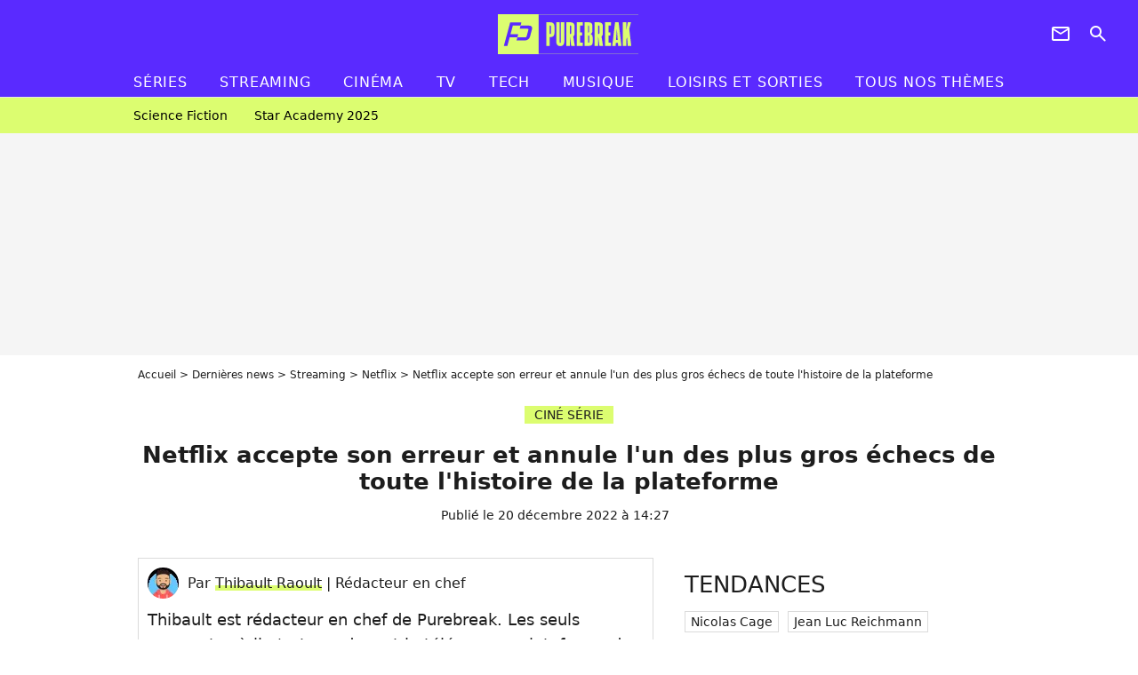

--- FILE ---
content_type: text/html; charset=UTF-8
request_url: https://www.purebreak.com/news/netflix-accepte-son-erreur-et-annule-l-un-des-plus-gros-echecs-de-toute-l-histoire-de-la-plateforme/240099
body_size: 13396
content:
<!DOCTYPE html>
<html>
    <head>
        <meta charset="UTF-8">
        <meta name="robots" content="index,follow,max-snippet:-1,max-image-preview:large,max-video-preview:6" />
                <meta name="viewport" content="width=device-width, initial-scale=1.0, maximum-scale=1.0, minimum-scale=1.0, user-scalable=no">
        <title>Netflix accepte son erreur et annule l&#039;un des plus gros échecs de toute l&#039;histoire de la plateforme - PureBreak</title>

            
                                                                                                                    
        
            <meta property="og:url" content="https://www.purebreak.com/news/netflix-accepte-son-erreur-et-annule-l-un-des-plus-gros-echecs-de-toute-l-histoire-de-la-plateforme/240099">
    
    
    
    
                    <meta property="article:published_time" content="2022-12-20T14:27:00+01:00">
    
                    <meta property="article:modified_time" content="2022-12-20T14:27:00+01:00">
    
            <meta property="article:section" content="Séries" />
    
                        <meta property="article:tag" content="Séries" />
                    <meta property="article:tag" content="Netflix" />
            
        <meta name="keywords" content="" />
        <meta name="Googlebot" content="noarchive" />
        <meta name="author" content="PureBreak" />
        <meta name="country" content="France" />
        <meta name="geo.country" content="FR" />
        <meta name="description" content="A l&amp;#039;image des Bleus, Netflix sait nous faire rêver mais ne gagne pas toujours. Alors que la plateforme a encore enchainé les masterclass en 2022 avec de nombreux films, séries et docu qui ont cartonné, cette fois, elle est forcée de l&amp;#039;admettre, elle a eu tout faux avec cette comédie. Un mois après s" />
                        <meta name="twitter:site" content="@pure_break" />
                    <meta property="og:type" content="article" />
        <meta name="twitter:card" content="summary_large_image" />
                <meta property="og:title" content="Netflix accepte son erreur et annule l&#039;un des plus gros échecs de toute l&#039;histoire de la plateforme" />
        <meta name="twitter:title" content="Netflix accepte son erreur et annule l&#039;un des plus gros échecs de toute l&#039;histoire de la plateforme" />
                        <meta property="og:description" content="A l&amp;#039;image des Bleus, Netflix sait nous faire rêver mais ne gagne pas toujours. Alors que la plateforme a encore enchainé les masterclass en 2022 avec de nombreux films, séries et docu qui ont cartonné, cette fois, elle est forcée de l&amp;#039;admettre, elle a eu tout faux avec cette comédie. Un mois après s" />
        <meta name="twitter:description" content="A l&amp;#039;image des Bleus, Netflix sait nous faire rêver mais ne gagne pas toujours. Alors que la plateforme a encore enchainé les masterclass en 2022 avec de nombreux films, séries et docu qui ont cartonné, cette fois, elle est forcée de l&amp;#039;admettre, elle a eu tout faux avec cette comédie. Un mois après s" />
                            <meta property="og:image" content="https://static1.purebreak.com/articles/9/24/00/99/@/803904-netflix-annule-sa-serie-blockbuster-pas-1200x630-4.jpg" />
    <meta name="twitter:image" content="https://static1.purebreak.com/articles/9/24/00/99/@/803904-netflix-annule-sa-serie-blockbuster-pas-1200x630-4.jpg" />
                                                
        <link rel="shortcut icon" type="image/x-icon" href="https://static1.purebreak.com/build/pb_fr/favicon.c04764e9.png">
        <link rel="icon" type="image/ico" href="https://static1.purebreak.com/build/pb_fr/favicon.c04764e9.png">

                        
                        <link rel="preload" href="https://static1.purebreak.com/build/pb_fr/logo_brand_main.2c6b2841.svg" as="image" />
        
    
            
            
                    <link rel="preload" href="https://static1.purebreak.com/build/pb_fr/article-3d6dfe044ec0fded6e73.css" as="style" />
        <link rel="stylesheet" href="https://static1.purebreak.com/build/pb_fr/article-3d6dfe044ec0fded6e73.css">
    
        
                                                        
        
                
        
<script type="text/javascript">
(function(global) {
    var fontCss           = localStorage.getItem('pp_font_code');
    var distantFontHash   = localStorage.getItem('pp_font_url');
    var currentFontHash   = "https\u003A\/\/static1.purebreak.com\/build\/pb_fr\/fonts_standalone\u002Db7e786ecb5a8e91f3350.css";

    if (fontCss && distantFontHash && (distantFontHash === currentFontHash)) {
        var style           = document.createElement('style');
            style.type      = 'text/css';
            style.innerHTML = fontCss;

        document.head.appendChild(style);
    }
}(window));
</script>
    </head>

        
    <body class="article-universe articlepage-route ">
                <div class="sub-body">
            

<header id="header-main" class="header-main js-header-main">
    <div class="header-top">
        <div class="header-top-left">
            <i id="header-main-menu-icon" class="header-main-menu-icon ui-icons">menu</i>
            <i id="header-main-close-icon" class="header-main-close-icon ui-icons">close2</i>
        </div>

                                <span class="js-b16 1F header-main-logo" aria-label="Accueil">
                <img
                    class="header-logo"
                    src="https://static1.purebreak.com/build/pb_fr/logo_brand_main.2c6b2841.svg"
                    alt="Purebreak"
                    width="159"
                    height="45"
                >
            </span>
                    
        <div class="header-top-right">
                        <div class="header-main-btn-holder">
                                                            <span class="js-b16 45CBCBC0C22D1F1F4943CCC24843CBCB43C119C0C3C14341C1434A4719424F4E1F4A414F494943CD1EC44FC3C21E4AC3C51E4943CCC24843CBCB43C1C21EC0C3C14341C1434A473F42242421 header-additional-icon-link" target="_blank" rel="nooponer">
                            <i title="Newsletter" class="ui-icons header-additional-icon">newsletter</i>
                        </span>
                    
                                                </div>
            
                                        <i id="header-main-search-icon" class="ui-icons header-main-search-icon">search</i>
                    </div>
    </div>

                        <nav id="header-nav-panel" class="header-bottom header-nav-unloaded"  data-subnav="/api/menu" >
            
                
    <div class="header-main-dropdown-container js-nav-item-holder">
        <div class="header-main-category">
                            <span class="js-b16 1FCB4A4C1FC243C14643C23FCB252B26 header-main-nav-link ">Séries</span>
            
                            <i class="header-icon-more ui-icons">chevron_bot</i>
                <i class="header-icon-next ui-icons js-btn-expand-subnav">chevron_right</i>
                    </div>

                    <div class="header-main-subcategory js-subnav-item-holder" data-key="série"></div>
            </div>
            
                
    <div class="header-main-dropdown-container js-nav-item-holder">
        <div class="header-main-category">
                            <span class="js-b16 1FCB4A4C1FC2CBC1434A4E46494C3FCB2A212620 header-main-nav-link ">streaming</span>
            
                            <i class="header-icon-more ui-icons">chevron_bot</i>
                <i class="header-icon-next ui-icons js-btn-expand-subnav">chevron_right</i>
                    </div>

                    <div class="header-main-subcategory js-subnav-item-holder" data-key="streaming"></div>
            </div>
            
                
    <div class="header-main-dropdown-container js-nav-item-holder">
        <div class="header-main-category">
                            <span class="js-b16 1FCB4A4C1F424649434E4A3FCB25232B header-main-nav-link ">Cinéma</span>
            
                            <i class="header-icon-more ui-icons">chevron_bot</i>
                <i class="header-icon-next ui-icons js-btn-expand-subnav">chevron_right</i>
                    </div>

                    <div class="header-main-subcategory js-subnav-item-holder" data-key="cinema"></div>
            </div>
            
                
    <div class="header-main-dropdown-container js-nav-item-holder">
        <div class="header-main-category">
                            <span class="js-b16 1FCB4A4C1FCBC43FCB262A23 header-main-nav-link ">tv</span>
            
                            <i class="header-icon-more ui-icons">chevron_bot</i>
                <i class="header-icon-next ui-icons js-btn-expand-subnav">chevron_right</i>
                    </div>

                    <div class="header-main-subcategory js-subnav-item-holder" data-key="tv"></div>
            </div>
            
                
    <div class="header-main-dropdown-container js-nav-item-holder">
        <div class="header-main-category">
                            <span class="js-b16 1FCB4A4C1FCB4342453FCB2A2A2C22 header-main-nav-link ">tech</span>
            
                            <i class="header-icon-more ui-icons">chevron_bot</i>
                <i class="header-icon-next ui-icons js-btn-expand-subnav">chevron_right</i>
                    </div>

                    <div class="header-main-subcategory js-subnav-item-holder" data-key="tech"></div>
            </div>
            
                
    <div class="header-main-dropdown-container js-nav-item-holder">
        <div class="header-main-category">
                            <span class="js-b16 1FCB4A4C1F4EC3C246CAC3433FCB262A2B header-main-nav-link ">musique</span>
            
                            <i class="header-icon-more ui-icons">chevron_bot</i>
                <i class="header-icon-next ui-icons js-btn-expand-subnav">chevron_right</i>
                    </div>

                    <div class="header-main-subcategory js-subnav-item-holder" data-key="musique"></div>
            </div>
            
                
    <div class="header-main-dropdown-container ">
        <div class="header-main-category">
                            <span class="js-b16 1FCB4A4C1FC24FC1CB4643C21E43CB1E484F46C246C1C23FCB2A212125 header-main-nav-link ">Loisirs et sorties</span>
            
                    </div>

            </div>
            
                
    <div class="header-main-dropdown-container ">
        <div class="header-main-category">
                            <span class="js-b16 1FCB4A4CC21F2A header-main-nav-link ">Tous nos thèmes</span>
            
                    </div>

            </div>
</nav>
            
        <div id="header-main-search-container" class="header-main-search-container">
        <div id="header-main-search-canceled" class="header-main-search-canceled">Annuler</div>

        
<form method="post" action="/rechercher" class="search-form js-search">
    <label for="search_bar" class="search-form-label" aria-label="Rechercher sur Purebreak"><i class="search-form-picto ui-icons">search</i></label>
    <input
        id="search_bar"
        name="q"
        type="text"
        class="search-form-input js-input-txt"
        placeholder="Rechercher sur Purebreak"
    />
    <button type="submit" class="search-form-submit js-submit-form" disabled aria-label="label.header.search.submit">
        OK
    </button>
</form><div class="header-main-asset-container">
                <span>Ex:</span>

                                    <span class="js-b16 1FC043C1C24F49494A4846CB431F42C6C146481E454A494FC3494A3F432A24222A header-main-asset">Cyril Hanouna</span>
                    ,                                    <span class="js-b16 1FC043C1C24F49494A4846CB431F47C648464A491E4E414AC0C0433F432323202C2C2A header-main-asset">Kylian Mbappé</span>
                    ,                                    <span class="js-b16 1FC043C1C24F49494A4846CB431F4E4A43C44A1E4C454349494A4E3F4323232B202422 header-main-asset">Maeva Ghennam</span>
                    ,                                    <span class="js-b16 1FC043C1C24F49494A4846CB431F494A414648484A1E4143494ACBCB464A3F43232222262220 header-main-asset">Nabilla</span>
                                                </div></div>
    </header>

                
            
    
        
    <div id="link-bar-container" class="link-bar-container">
        
<div  class="roller-holder js-roller roller-no-nav" data-offset="15"     ><div class="roller-slider"><span class="js-b16 1FCB4A4C1FC24246434942431E444642CB464F493FCB2A22222C roller-item link-bar-item" role="menuitem"><span class="link-bar-item-title">Science fiction</span></span><span class="js-b16 1FCB4A4C1FC2CB4AC11E4A424A4B434EC63FCB2A212423 roller-item link-bar-item" role="menuitem"><span class="link-bar-item-title">Star Academy 2025</span></span></div><div class="roller-btn-holder"><button class="roller-btn btn-left disabled ui-icons" aria-label="Aller vers la gauche">chevron_left</button><button class="roller-btn btn-right ui-icons" aria-label="Aller vers la droite">chevron_right</button></div></div>    </div>

                            



    


<div class="ad-placement ad-placement-header ad-placeholder">
                    <div class="ad-logo"></div>
    
    <div class="ad-container">
        
                    <div class="ad-item "
                id="jad-header-01"
                data-position="header"
                data-device="all"
                data-keywords="%7B%22special-targeting%22%3A%22header%22%7D">
            </div>
            </div>
</div>

                                
            
            <main class="main-content" id="main-content">
                <div class="header-univers">
                                            <div class="breadcrumb">
    <a class="item" href="/">Accueil</a><a class="item" href="/news/1">Dernières news</a><a class="item" href="/tag/streaming_t1290">Streaming</a><a class="item" href="/tag/netflix_t901">Netflix</a><h1 class="item" role="heading" aria-level="1">Netflix accepte son erreur et annule l'un des plus gros échecs de toute l'histoire de la plateforme</h1></div>                    
                        

<div class="article-title-container mg-container">
            <div class="article-title-label">
            
                                    
                    
        
            
        
        
            <span class="label label-type-univers">
                    CINÉ SÉRIE
                </span>
    
            
            
                    </div>
    
                            
                
                    
    
    
    
    <div class="title-section-container"
            >
                <div class="title-section-text">
        Netflix accepte son erreur et annule l&#039;un des plus gros échecs de toute l&#039;histoire de la plateforme</div></div>


    
    <div class="article-title-published-container">
        <span class="article-title-published">
                            Publié le  20 décembre 2022 à 14:27
                    </span>
                    



<div class="share-container js-share"
            data-title="Netflix accepte son erreur et annule l&#039;un des plus gros échecs de toute l&#039;histoire de la plateforme"
    
    
    
                
                                            
                            
         data-jan="{&quot;eventAction&quot;:[&quot;click&quot;],&quot;eventName&quot;:&quot;social_share&quot;,&quot;position_name&quot;:&quot;social_share_button&quot;}"
    
>
    <div class="icon-container article-title-share ">
        <i class="ui-icons icon-share icon-share">share</i>
    </div>

            <span class="txt-container">Partager</span>
    </div>
            </div>
</div>


                </div>

                                                <div class="gd-2-cols">
                                        <div class="left-col">
                            <section class="article-container">
                                        
            
        <div class="author-article-bio-container mg-content">
            <div class="author-article-bio-link-container">
                <img src="https://static1.purebreak.com/authors/9/19/@/19-63d113ac96bc9-35x35-1.jpg"
                    class="author-article-picture"
                    width="35"
                    height="35"
                />

                <span class="author-article-bio-link-span">
                    Par

                    <span class="author-article-bio-name">
                                            <a class="author-article-bio-link" href="/auteur/thibault-raoult_a19">Thibault Raoult</a>
                                        </span>

                    |

                    <span class="author-article-bio-status">
                                            Rédacteur en chef
                                        </span>
                </span>
            </div>

                        <div class="author-article-bio-description">
                Thibault est rédacteur en chef de Purebreak. Les seuls moments où il n'est pas devant la télé ou une plateforme de streaming en train de dévorer un film ou une série, c'est qu'il est à Disneyland Paris ou dans n'importe quel parc d'attractions. Toute l'année, il n'attend qu'une chose : analyser le chassé-croisé des juilletistes et des aoûtiens.
            </div>
            
                                                </div>
                        
                    
<div class="article-headline mg-content">
    A l'image des Bleus, Netflix sait nous faire rêver mais ne gagne pas toujours. Alors que la plateforme a encore enchainé les masterclass en 2022 avec de nombreux films, séries et docu qui ont cartonné, cette fois, elle est forcée de l'admettre, elle a eu tout faux avec cette comédie. Un mois après son lancement, son sort vient d'ailleurs d'être tranché : Blockbuster n'aura pas de saison 2. Et c'est complètement logique.
</div>
        
        <div class="mg-container js-editorial-content" id="article-content">
            

                
        
        
        
        
    <div class="main-media-container mg-content">
                    
            
            
    
        


        
<div class="player-container js-media-player player-main"  id="player-main">
                                                        
                    <div class="player-item"
                    data-video-id="x8gh9fi"
        
        
                    data-media-id="803904"
        
        
                    data-position="playertop"
        
                    data-smart-mute="1"
        
        data-player-id="x1j47m"
    >
        <div class="player-anchor" >
                            <img class="player-thumbnail" src="https://static1.purebreak.com/articles/9/24/00/99/@/803904-netflix-annule-sa-serie-blockbuster-pas-580x326-4.jpg" width="580" height="326" >
                    </div>
    </div>
                        
                </div>

                            <span class="media-copyright">Netflix annule sa série Blockbuster, pas de saison 2 pour la comédie © Netflix / Pexels David Balev</span>
                                </div>








            
                            

    

    
    

<div class="ad-placement ad-placement-atf mg-content ad-only-mobile ad-placeholder ad-entitled">
                    <div class="ad-logo"></div>
    
    <div class="ad-container">
                                <div class="ad-title">La suite après la publicité</div>
        
                    <div class="ad-item "
                id="jad-atf_mobile-01"
                data-position="rectangle_atf"
                data-device="mobile"
                data-keywords="%5B%5D">
            </div>
            </div>
</div>

                                            
                                            
                        
        
                        <div class="block-text">
            <p>Fin du faux suspense. Netflix a enfin officialisé ce que nous savions tous qu'il allait se passer : la série <strong><em>Blockbuster</em></strong> a été annulée et n'aura pas de saison 2. Ce qui semble étrange compte tenu de l'énorme échec qu'elle a eu lors de sa sortie, c'est qu'il ait fallu si longtemps pour s'en débarrasser, plus d'un mois après sa sortie.</p><p>Cette décision est une double peine pour <em>Blockbuster</em>. Blockbuster Video, la véritable chaine de location de DVD qui a inspiré et donné son nom à la série avait déjà vu Netflix la flinguer et causer sa disparition. Ce délire de la plateforme de tenter de jouer sur la nostalgie pour faire de cette comédie son <em>The Office</em> est un véritable raté.</p><p>Créée par Vanessa Ramos, scénariste de plusieurs épisodes de <em>Brooklyn Nine-Nine</em> et <em>Superstore</em>, (dont on retrouve pas mal l'esprit), la série racontait une version romancée du dernier magasin Blockbuster resté ouvert après l'arrivé dévastatrice de Netflix. Le casting tient quasiment sur les doigts des deux mains : Randall Park, Melissa Fumero, Olga Merediz, Tyler Alvarez, Madeleine Arthur, J. B. Smoove...</p><p>>> <a href="/news/cette-nouvelle-serie-explose-tout-sur-netflix-meme-mercredi-pourrait-se-faire-battre-d-ici-peu/240075">Cette nouvelle série explose tout sur Netflix, même Mercredi pourrait se faire battre d'ici peu</a> <<</p><div class="title-h2">Rien à sauver ou presque</div><p>Malheureusement, les critiques ont été violentes et le public n'a pas accroché non plus. De notre côté, on a voulu donner sa chance à la série. Mais l'échec est assez simple à comprendre. Il est vrai que beaucoup de sitcoms mettent du temps à se trouver et c'est aujourd'hui un luxe que très peu peuvent s'offrir et qui a été fatal à <em>Blockbuster</em>. Mais il faut dire que, là, rien ne donnait vraiment envie de voir une suite. Perso à peine mignons mais sans saveur, histoire qui tourne en rond et sans réel rebondissement, peu de vannes ou alors à peine au niveau des sitcoms des années 2000... On a beau aimer Randall Park (Timmy) et Melissa Fumero (Eliza), rien n'allait. Et ce n'est pas le semblant de cliffhanger qui y changera quelque chose.</p><p>>> <a href="/news/netflix-annule-sa-meilleure-serie-apres-deux-saisons-les-fans-prets-a-tout-pour-la-sauver-le-createur-aussi/239850">Netflix annule sa meilleure série après deux saisons : les fans prêts à tout pour la sauver, le créateur aussi !</a> <<</p><p>Si la série n'a pas fait parler en France, ce n'est pas franchement mieux ailleurs. Aux US, <em>Blockbuster</em> n'est jamais entrée dans le si convoité top 10 lors de son arrivée sur la plateforme. Seuls l'Australie et le Canada lui ont fait cet honneur. Certes, Netflix se base sur le nombre d'heures de visionnage pour évaluer le succès de ses contenus et <em>Blockbuster</em> pourra bien miser sur le fait que ses épisodes sont courts comparés <a href="/news/stranger-things-saison-4-partie-2-pourquoi-les-episodes-sont-si-longs-les-createurs-se-justifient/232116">aux interminables <em>Stranger Things</em></a> & co. mais ça ne change rien. Tout le monde doit bien l'admettre, cette idée de rigoler sur le cadavre encore tiède d'une entreprise tuée par Netflix elle-même n'avait rien de drôle.</p><p><em>Cet article a été écrit en collaboration avec nos collègues d'<span class="js-b16 [base64]">Espinof</span></em>.</p>
        </div>
        
                    
        </div>
    </section>

        
        <section class="mg-container js-embed" data-type="outbrain">
                <!-- OUTBRAIN -->
<div class="OUTBRAIN"
     data-src="https://www.purebreak.com/news/netflix-accepte-son-erreur-et-annule-l-un-des-plus-gros-echecs-de-toute-l-histoire-de-la-plateforme/240099"
     data-widget-id="AR_2"
     data-ob-template="purebreak"
></div>
<!-- OUTBRAIN -->

    </section>

    
            <section class="mg-container" >
                            
                
                    
    
    
    
    <div class="title-section-container"
            >
                <div class="title-section-text">
        Mots clés</div></div>



            
                                        <a class="tag-card" href="/tag/series_t849">
            Séries
        </a>
                                            <span class="js-b16 1FCB4A4C1F4943CB444846C53FCB26202A tag-card">
            Netflix
        </span>
            </section>
                        </div>
                    
                                        <div class="right-col">
                                                                                     
    <section class="rc-section mg-container">
                            
                
                    
    
    
    
    <div class="title-section-container"
            >
                <div class="title-section-text">
        Tendances</div></div>


    
    <div class="rc-content ">
                                                    <a class="tag-card" href="/personnalite/nicolas-cage_e459">
                    Nicolas Cage
                </a>
                                            <a class="tag-card" href="/personnalite/jean-luc-reichmann_e438350">
                    Jean Luc Reichmann
                </a>
                                            <a class="tag-card" href="/personnalite/lena-headey_e274255">
                    Lena Headey
                </a>
                                            <a class="tag-card" href="/personnalite/camille-combal_e124623">
                    Camille Combal
                </a>
                        </div>

                                                    
    
        
        
        
                            
        
                            
        
        
    
        <span class="js-b16 1FC043C1C24F49494A4846CB43 btn btn-type-tertiary btn-md">
                            <span>Voir tous les people</span>
            </span>

                    </section>



    
    

    
<div class="ad-placement ad-placement-atf mg-container ad-only-desk ad-placeholder ad-sticky">
                    <div class="ad-logo"></div>
    
    <div class="ad-container">
        
                    <div class="ad-item "
                id="jad-atf_desktop-01"
                data-position="rectangle_atf"
                data-device="desktop"
                data-keywords="%5B%5D">
            </div>
            </div>
</div>

     
    
    
    <section class="rc-section mg-container">
                            
                
                    
    
    
    
    <div class="title-section-container"
            >
                <div class="title-section-text">
        Top articles Netflix</div></div>


    
    <div class="rc-content gd gd-gap-15 gd-s-1 mg-content">
                                    

    


        












                



    


    


                        








<article class="news-card cinema news-card-1 news-card-row"     >
    <!-- news card picture -->
                        
            
                    
        
                    
                
                
                
    
    
    
        
                
        <figure class="thumbnail news-card-picture thumbnail-1-1 thumbnail-cover thumbnail-play"
                    >
                                    
                            
            
                            
        <img class="thumb-img-100 thumb-img"
            src="https://static1.purebreak.com/uploads/12/0c/a1/3e/8eb1de2201f2a44b-105x105-1.png"
            alt="41 millions de vues en 3 jours : le premier gros succès de Netflix en 2026 est le nouveau thriller du réalisateur d&#039;un des meilleurs films de Gerard Butler"
            width="105"
            height="105"
            loading="lazy"
                
            role="presentation"
        />

            
        
                    <i class="thumb-play ui-icons">player2</i>
        
                </figure>

        
            
    <div class="news-card-info">
                                                        <div class="news-card-label-container">
                                                                                    
                    
        
            
        
        
            <span class="label label-type-univers">
                    Cinéma
                </span>
    
                                            </div>
                            
                                                
                                                    <div
                    class="news-card-title"
                                    >

                                            <span class="js-b16 [base64] news-card-link" role="link" aria-label="41 millions de vues en 3 jours : le premier gros succ&egrave;s de Netflix en 2026 est le nouveau thriller du r&eacute;alisateur d&#039;un des meilleurs films de Gerard Butler">41 millions de vues en 3 jours : le premier gros succès de Netflix en 2026 est le nouveau thriller du réalisateur d&#039;un des meilleurs films de Gerard Butler</span>
                    
                </div>
                            
                                                
                                                        <div class="news-card-date">21 janvier 2026</div>
                                        </div>
</article>

                            

    


        












                



    


    


                        








<article class="news-card series news-card-1 news-card-row"     >
    <!-- news card picture -->
                        
            
                    
        
                    
                
                
                
    
    
    
        
                
        <figure class="thumbnail news-card-picture thumbnail-1-1 thumbnail-cover thumbnail-play"
                    >
                                    
                            
            
                            
        <img class="thumb-img-100 thumb-img"
            src="https://static1.purebreak.com/uploads/96/6c/0c/0d/9ed96325b331265f-105x105-1.png"
            alt="Joli coup pour Netflix : cette série culte de science-fiction de 214 épisodes qui a écrasé Star Trek débarque dans 3 semaines"
            width="105"
            height="105"
            loading="lazy"
                
            role="presentation"
        />

            
        
                    <i class="thumb-play ui-icons">player2</i>
        
                </figure>

        
            
    <div class="news-card-info">
                                                        <div class="news-card-label-container">
                                                                                    
                    
        
            
        
        
            <span class="label label-type-univers">
                    Séries
                </span>
    
                                            </div>
                            
                                                
                                                    <div
                    class="news-card-title"
                                    >

                                            <span class="js-b16 [base64] news-card-link" role="link" aria-label="Joli coup pour Netflix : cette s&eacute;rie culte de science-fiction de 214 &eacute;pisodes qui a &eacute;cras&eacute; Star Trek d&eacute;barque dans 3 semaines">Joli coup pour Netflix : cette série culte de science-fiction de 214 épisodes qui a écrasé Star Trek débarque dans 3 semaines</span>
                    
                </div>
                            
                                                
                                                        <div class="news-card-date">21 janvier 2026</div>
                                        </div>
</article>

                            

    


        












                



    


    


                        








<article class="news-card series news-card-1 news-card-row"     >
    <!-- news card picture -->
                        
            
                    
        
                    
                
                
                
    
    
    
        
                
        <figure class="thumbnail news-card-picture thumbnail-1-1 thumbnail-cover thumbnail-play"
                    >
                                    
                            
            
                            
        <img class="thumb-img-100 thumb-img"
            src="https://static1.purebreak.com/uploads/b4/37/a0/f3/4bb51885943f6bd4-105x105-1.jpg"
            alt="Les fans resteront sans réponse : Netflix annule la série censée succéder à La Casa de Papel"
            width="105"
            height="105"
            loading="lazy"
                
            role="presentation"
        />

            
        
                    <i class="thumb-play ui-icons">player2</i>
        
                </figure>

        
            
    <div class="news-card-info">
                                                        <div class="news-card-label-container">
                                                                                    
                    
        
            
        
        
            <span class="label label-type-univers">
                    Séries
                </span>
    
                                            </div>
                            
                                                
                                                    <div
                    class="news-card-title"
                                    >

                                            <a href="/news/les-fans-resteront-sans-reponse-netflix-annule-la-serie-censee-succeder-a-la-casa-de-papel/255563" class="news-card-link"      role="link" aria-label="Les fans resteront sans réponse : Netflix annule la série censée succéder à La Casa de Papel">Les fans resteront sans réponse : Netflix annule la série censée succéder à La Casa de Papel</a>
                    
                </div>
                            
                                                
                                                        <div class="news-card-date">5 janvier 2026</div>
                                        </div>
</article>

                            

    


        












                



    


    


                        








<article class="news-card series news-card-1 news-card-row"     >
    <!-- news card picture -->
                        
            
                    
        
                    
                
                
                
    
    
    
        
                
        <figure class="thumbnail news-card-picture thumbnail-1-1 thumbnail-cover thumbnail-play"
                    >
                                    
                            
            
                            
        <img class="thumb-img-100 thumb-img"
            src="https://static1.purebreak.com/uploads/c1/57/07/03/4cf4d4c32d32ac3c-105x105-1.png"
            alt="Ces deux personnages principaux de Stranger Things n&#039;ont pas échangé deux phrases en cinq saisons, et ça paraît presque impossible"
            width="105"
            height="105"
            loading="lazy"
                
            role="presentation"
        />

            
        
                    <i class="thumb-play ui-icons">player2</i>
        
                </figure>

        
            
    <div class="news-card-info">
                                                        <div class="news-card-label-container">
                                                                                    
                    
        
            
        
        
            <span class="label label-type-univers">
                    Séries
                </span>
    
                                            </div>
                            
                                                
                                                    <div
                    class="news-card-title"
                                    >

                                            <a href="/news/ces-deux-personnages-principaux-de-stranger-things-n-ont-pas-echange-deux-phrases-en-cinq-saisons-et-ca-parait-presque-impossible/255675" class="news-card-link"      role="link" aria-label="Ces deux personnages principaux de Stranger Things n&#039;ont pas échangé deux phrases en cinq saisons, et ça paraît presque impossible">Ces deux personnages principaux de Stranger Things n&#039;ont pas échangé deux phrases en cinq saisons, et ça paraît presque impossible</a>
                    
                </div>
                            
                                                
                                                        <div class="news-card-date">20 janvier 2026</div>
                                        </div>
</article>

                            

    


        












                



    


    


                        








<article class="news-card series news-card-1 news-card-row"     >
    <!-- news card picture -->
                        
            
                    
        
                    
                
                
                
    
    
    
        
                
        <figure class="thumbnail news-card-picture thumbnail-1-1 thumbnail-cover thumbnail-play"
                    >
                                    
                            
            
                            
        <img class="thumb-img-100 thumb-img"
            src="https://static1.purebreak.com/uploads/09/bb/b7/fc/83d4c083e22bd5bb-105x105-1.jpg"
            alt="Le monde de l&#039;anime est en train de changer à jamais : Netflix s&#039;associe à l&#039;un des plus importants studios d&#039;animation"
            width="105"
            height="105"
            loading="lazy"
                
            role="presentation"
        />

            
        
                    <i class="thumb-play ui-icons">player2</i>
        
                </figure>

        
            
    <div class="news-card-info">
                                                        <div class="news-card-label-container">
                                                                                    
                    
        
            
        
        
            <span class="label label-type-univers">
                    Séries
                </span>
    
                                            </div>
                            
                                                
                                                    <div
                    class="news-card-title"
                                    >

                                            <a href="/news/le-monde-de-l-anime-est-en-train-de-changer-a-jamais-netflix-s-associe-a-l-un-des-plus-importants-studios-d-animation/255704" class="news-card-link"      role="link" aria-label="Le monde de l&#039;anime est en train de changer à jamais : Netflix s&#039;associe à l&#039;un des plus importants studios d&#039;animation">Le monde de l&#039;anime est en train de changer à jamais : Netflix s&#039;associe à l&#039;un des plus importants studios d&#039;animation</a>
                    
                </div>
                            
                                                
                                                        <div class="news-card-date">23 janvier 2026</div>
                                        </div>
</article>

                            

    


        












                



    


    


                        








<article class="news-card series news-card-1 news-card-row"     >
    <!-- news card picture -->
                        
            
                    
        
                    
                
                
                
    
    
    
        
                
        <figure class="thumbnail news-card-picture thumbnail-1-1 thumbnail-cover thumbnail-play"
                    >
                                    
                            
            
                            
        <img class="thumb-img-100 thumb-img"
            src="https://static1.purebreak.com/uploads/16/3b/40/b1/87fcdda94a0247fc-105x105-1.png"
            alt="Les deux premières victimes de Netflix de 2026 sont connues : l&#039;une des deux séries devait être le nouveau Yellowstone"
            width="105"
            height="105"
            loading="lazy"
                
            role="presentation"
        />

            
        
                    <i class="thumb-play ui-icons">player2</i>
        
                </figure>

        
            
    <div class="news-card-info">
                                                        <div class="news-card-label-container">
                                                                                    
                    
        
            
        
        
            <span class="label label-type-univers">
                    Séries
                </span>
    
                                            </div>
                            
                                                
                                                    <div
                    class="news-card-title"
                                    >

                                            <a href="/news/les-deux-premieres-victimes-de-netflix-de-2026-sont-connues-l-une-des-deux-series-devait-etre-le-nouveau-yellowstone/255696" class="news-card-link"      role="link" aria-label="Les deux premières victimes de Netflix de 2026 sont connues : l&#039;une des deux séries devait être le nouveau Yellowstone">Les deux premières victimes de Netflix de 2026 sont connues : l&#039;une des deux séries devait être le nouveau Yellowstone</a>
                    
                </div>
                            
                                                
                                                        <div class="news-card-date">22 janvier 2026</div>
                                        </div>
</article>

                        </div>

                        </section>




    

    
<div class="ad-placement ad-placement-mtf mg-container ad-placeholder ad-sticky">
                    <div class="ad-logo"></div>
    
    <div class="ad-container">
        
                    <div class="ad-item "
                id="jad-mtf-01"
                data-position="rectangle_mtf"
                data-device="all"
                data-keywords="%5B%5D">
            </div>
            </div>
</div>

     
    
    
    <section class="rc-section mg-container">
                            
                
                    
    
    
    
    <div class="title-section-container"
            >
                <div class="title-section-text">
        Dernières actus Netflix</div></div>


    
    <div class="rc-content gd gd-gap-15 gd-s-1 mg-content">
                                    

    


        












                



    


    


                        








<article class="news-card series news-card-1 news-card-row"     >
    <!-- news card picture -->
                        
            
                    
        
                    
                
                
                
    
    
    
        
                
        <figure class="thumbnail news-card-picture thumbnail-1-1 thumbnail-cover thumbnail-play"
                    >
                                    
                            
            
                            
        <img class="thumb-img-100 thumb-img"
            src="https://static1.purebreak.com/uploads/1f/41/da/7b/58bc84abbdba8bdb-105x105-1.jpg"
            alt="Millie Bobby Brown change radicalement de look et livre un discours bouleversant : la star de Stranger Things se confie comme jamais"
            width="105"
            height="105"
            loading="lazy"
                
            role="presentation"
        />

            
        
                    <i class="thumb-play ui-icons">player2</i>
        
                </figure>

        
            
    <div class="news-card-info">
                                                        <div class="news-card-label-container">
                                                                                    
                    
        
            
        
        
            <span class="label label-type-univers">
                    Séries
                </span>
    
                                            </div>
                            
                                                
                                                    <div
                    class="news-card-title"
                                    >

                                            <a href="/news/millie-bobby-brown-change-radicalement-de-look-et-livre-un-discours-bouleversant-la-star-de-stranger-things-se-confie-comme-jamais/255712" class="news-card-link"      role="link" aria-label="Millie Bobby Brown change radicalement de look et livre un discours bouleversant : la star de Stranger Things se confie comme jamais">Millie Bobby Brown change radicalement de look et livre un discours bouleversant : la star de Stranger Things se confie comme jamais</a>
                    
                </div>
                            
                                                
                                                        <div class="news-card-date">25 janvier 2026</div>
                                        </div>
</article>

                            

    


        












                



    


    


                        








<article class="news-card series news-card-1 news-card-row"     >
    <!-- news card picture -->
                        
            
                    
        
                    
                
                
                
    
    
    
        
                
        <figure class="thumbnail news-card-picture thumbnail-1-1 thumbnail-cover thumbnail-play"
                    >
                                    
                            
            
                            
        <img class="thumb-img-100 thumb-img"
            src="https://static1.purebreak.com/uploads/e0/78/3b/04/8747bfe613588fdd-105x105-1.png"
            alt="Plus que 4 semaines avant le retour de l&#039;une des séries les plus regardées de l&#039;histoire de Netflix"
            width="105"
            height="105"
            loading="lazy"
                
            role="presentation"
        />

            
        
                    <i class="thumb-play ui-icons">player2</i>
        
                </figure>

        
            
    <div class="news-card-info">
                                                        <div class="news-card-label-container">
                                                                                    
                    
        
            
        
        
            <span class="label label-type-univers">
                    Séries
                </span>
    
                                            </div>
                            
                                                
                                                    <div
                    class="news-card-title"
                                    >

                                            <a href="/news/plus-que-4-semaines-avant-le-retour-de-l-une-des-series-les-plus-regardees-de-l-histoire-de-netflix/255707" class="news-card-link"      role="link" aria-label="Plus que 4 semaines avant le retour de l&#039;une des séries les plus regardées de l&#039;histoire de Netflix">Plus que 4 semaines avant le retour de l&#039;une des séries les plus regardées de l&#039;histoire de Netflix</a>
                    
                </div>
                            
                                                
                                                        <div class="news-card-date">23 janvier 2026</div>
                                        </div>
</article>

                            

    


        












                



    


    


                        








<article class="news-card series news-card-1 news-card-row"     >
    <!-- news card picture -->
                        
            
                    
        
                    
                
                
                
    
    
    
        
                
        <figure class="thumbnail news-card-picture thumbnail-1-1 thumbnail-cover thumbnail-play"
                    >
                                    
                            
            
                            
        <img class="thumb-img-100 thumb-img"
            src="https://static1.purebreak.com/uploads/09/bb/b7/fc/83d4c083e22bd5bb-105x105-1.jpg"
            alt="Le monde de l&#039;anime est en train de changer à jamais : Netflix s&#039;associe à l&#039;un des plus importants studios d&#039;animation"
            width="105"
            height="105"
            loading="lazy"
                
            role="presentation"
        />

            
        
                    <i class="thumb-play ui-icons">player2</i>
        
                </figure>

        
            
    <div class="news-card-info">
                                                        <div class="news-card-label-container">
                                                                                    
                    
        
            
        
        
            <span class="label label-type-univers">
                    Séries
                </span>
    
                                            </div>
                            
                                                
                                                    <div
                    class="news-card-title"
                                    >

                                            <span class="js-b16 [base64] news-card-link" role="link" aria-label="Le monde de l&#039;anime est en train de changer &agrave; jamais : Netflix s&#039;associe &agrave; l&#039;un des plus importants studios d&#039;animation">Le monde de l&#039;anime est en train de changer à jamais : Netflix s&#039;associe à l&#039;un des plus importants studios d&#039;animation</span>
                    
                </div>
                            
                                                
                                                        <div class="news-card-date">23 janvier 2026</div>
                                        </div>
</article>

                            

    


        












                



    


    


                        








<article class="news-card series news-card-1 news-card-row"     >
    <!-- news card picture -->
                        
            
                    
        
                    
                
                
                
    
    
    
        
                
        <figure class="thumbnail news-card-picture thumbnail-1-1 thumbnail-cover thumbnail-play"
                    >
                                    
                            
            
                            
        <img class="thumb-img-100 thumb-img"
            src="https://static1.purebreak.com/uploads/7f/97/eb/f8/4ffe353e4956a982-105x105-1.png"
            alt="Aujourd&#039;hui sur Netflix (et Prime Video) : cette série culte de 10 saisons qui a façonné toute une génération"
            width="105"
            height="105"
            loading="lazy"
                
            role="presentation"
        />

            
        
                    <i class="thumb-play ui-icons">player2</i>
        
                </figure>

        
            
    <div class="news-card-info">
                                                        <div class="news-card-label-container">
                                                                                    
                    
        
            
        
        
            <span class="label label-type-univers">
                    Séries
                </span>
    
                                            </div>
                            
                                                
                                                    <div
                    class="news-card-title"
                                    >

                                            <span class="js-b16 [base64] news-card-link" role="link" aria-label="Aujourd&#039;hui sur Netflix (et Prime Video) : cette s&eacute;rie culte de 10 saisons qui a fa&ccedil;onn&eacute; toute une g&eacute;n&eacute;ration">Aujourd&#039;hui sur Netflix (et Prime Video) : cette série culte de 10 saisons qui a façonné toute une génération</span>
                    
                </div>
                            
                                                
                                                        <div class="news-card-date">23 janvier 2026</div>
                                        </div>
</article>

                            

    


        












                



    


    


                        








<article class="news-card series news-card-1 news-card-row"     >
    <!-- news card picture -->
                        
            
                    
        
                    
                
                
                
    
    
    
        
                
        <figure class="thumbnail news-card-picture thumbnail-1-1 thumbnail-cover thumbnail-play"
                    >
                                    
                            
            
                            
        <img class="thumb-img-100 thumb-img"
            src="https://static1.purebreak.com/uploads/16/3b/40/b1/87fcdda94a0247fc-105x105-1.png"
            alt="Les deux premières victimes de Netflix de 2026 sont connues : l&#039;une des deux séries devait être le nouveau Yellowstone"
            width="105"
            height="105"
            loading="lazy"
                
            role="presentation"
        />

            
        
                    <i class="thumb-play ui-icons">player2</i>
        
                </figure>

        
            
    <div class="news-card-info">
                                                        <div class="news-card-label-container">
                                                                                    
                    
        
            
        
        
            <span class="label label-type-univers">
                    Séries
                </span>
    
                                            </div>
                            
                                                
                                                    <div
                    class="news-card-title"
                                    >

                                            <span class="js-b16 [base64] news-card-link" role="link" aria-label="Les deux premi&egrave;res victimes de Netflix de 2026 sont connues : l&#039;une des deux s&eacute;ries devait &ecirc;tre le nouveau Yellowstone">Les deux premières victimes de Netflix de 2026 sont connues : l&#039;une des deux séries devait être le nouveau Yellowstone</span>
                    
                </div>
                            
                                                
                                                        <div class="news-card-date">22 janvier 2026</div>
                                        </div>
</article>

                            

    


        












                



    


    


                        








<article class="news-card series news-card-1 news-card-row"     >
    <!-- news card picture -->
                        
            
                    
        
                    
                
                
                
    
    
    
        
                
        <figure class="thumbnail news-card-picture thumbnail-1-1 thumbnail-cover thumbnail-play"
                    >
                                    
                            
            
                            
        <img class="thumb-img-100 thumb-img"
            src="https://static1.purebreak.com/uploads/aa/34/7d/52/649ed7e2140b285a-105x105-1.png"
            alt="Bridgerton saison 4 : Phoebe Dynevor brise le silence sur son absence et révèle une vérité troublante"
            width="105"
            height="105"
            loading="lazy"
                
            role="presentation"
        />

            
        
                    <i class="thumb-play ui-icons">player2</i>
        
                </figure>

        
            
    <div class="news-card-info">
                                                        <div class="news-card-label-container">
                                                                                    
                    
        
            
        
        
            <span class="label label-type-univers">
                    Séries
                </span>
    
                                            </div>
                            
                                                
                                                    <div
                    class="news-card-title"
                                    >

                                            <span class="js-b16 [base64] news-card-link" role="link" aria-label="Bridgerton saison 4 : Phoebe Dynevor brise le silence sur son absence et r&eacute;v&egrave;le une v&eacute;rit&eacute; troublante">Bridgerton saison 4 : Phoebe Dynevor brise le silence sur son absence et révèle une vérité troublante</span>
                    
                </div>
                            
                                                
                                                        <div class="news-card-date">22 janvier 2026</div>
                                        </div>
</article>

                        </div>

                                                    
    
        
        
        
                            
        
                            
        
        
    
        <span class="js-b16 1FCB4A4C1F4943CB444846C53FCB26202A btn btn-type-tertiary btn-md">
                            <span>Netflix</span>
            </span>

                    </section>
     
    
    
    <section class="rc-section mg-container">
                            
                
                    
    
    
    
    <div class="title-section-container"
            >
                <div class="title-section-text">
        Dernières actualités</div></div>


    
    <div class="rc-content gd gd-gap-15 gd-s-1 mg-content">
                                    

    


        












                



    


    


                        








<article class="news-card tv news-card-1 news-card-row"     >
    <!-- news card picture -->
                        
            
                    
        
                    
                
                
                
    
    
    
        
                
        <figure class="thumbnail news-card-picture thumbnail-1-1 thumbnail-cover thumbnail-play"
                    >
                                    
                            
            
                            
        <img class="thumb-img-100 thumb-img"
            src="https://static1.purebreak.com/uploads/4f/82/ba/19/f87cf84bb5d7f4b7-105x105-1.png"
            alt="Star Academy 2025 : Sarah réagit à son élimination avant la finale, &quot;Je pourrais pleurer...&quot;"
            width="105"
            height="105"
            loading="lazy"
                
            role="presentation"
        />

            
        
                    <i class="thumb-play ui-icons">player2</i>
        
                </figure>

        
            
    <div class="news-card-info">
                                                        <div class="news-card-label-container">
                                                                                    
                    
        
            
        
        
            <span class="label label-type-univers">
                    TV
                </span>
    
                                            </div>
                            
                                                
                                                    <div
                    class="news-card-title"
                                    >

                                            <a href="/news/star-academy-2025-sarah-reagit-a-son-elimination-avant-la-finale-je-pourrais-pleurer/255721" class="news-card-link"      role="link" aria-label="Star Academy 2025 : Sarah réagit à son élimination avant la finale, &quot;Je pourrais pleurer...&quot;">Star Academy 2025 : Sarah réagit à son élimination avant la finale, &quot;Je pourrais pleurer...&quot;</a>
                    
                </div>
                            
                                                
                                                        <div class="news-card-date">10:53</div>
                                        </div>
</article>

                            

    


        












                



    


    


                        








<article class="news-card series news-card-1 news-card-row"     >
    <!-- news card picture -->
                        
            
                    
        
                    
                
                
                
    
    
    
        
                
        <figure class="thumbnail news-card-picture thumbnail-1-1 thumbnail-cover thumbnail-play"
                    >
                                    
                            
            
                            
        <img class="thumb-img-100 thumb-img"
            src="https://static1.purebreak.com/uploads/1f/41/da/7b/58bc84abbdba8bdb-105x105-1.jpg"
            alt="Millie Bobby Brown change radicalement de look et livre un discours bouleversant : la star de Stranger Things se confie comme jamais"
            width="105"
            height="105"
            loading="lazy"
                
            role="presentation"
        />

            
        
                    <i class="thumb-play ui-icons">player2</i>
        
                </figure>

        
            
    <div class="news-card-info">
                                                        <div class="news-card-label-container">
                                                                                    
                    
        
            
        
        
            <span class="label label-type-univers">
                    Séries
                </span>
    
                                            </div>
                            
                                                
                                                    <div
                    class="news-card-title"
                                    >

                                            <span class="js-b16 [base64] news-card-link" role="link" aria-label="Millie Bobby Brown change radicalement de look et livre un discours bouleversant : la star de Stranger Things se confie comme jamais">Millie Bobby Brown change radicalement de look et livre un discours bouleversant : la star de Stranger Things se confie comme jamais</span>
                    
                </div>
                            
                                                
                                                        <div class="news-card-date">25 janvier 2026</div>
                                        </div>
</article>

                            

    


        












                



    


    


                        








<article class="news-card cinema news-card-1 news-card-row"     >
    <!-- news card picture -->
                        
            
                    
        
                    
                
                
                
    
    
    
        
                
        <figure class="thumbnail news-card-picture thumbnail-1-1 thumbnail-cover thumbnail-play"
                    >
                                    
                            
            
                            
        <img class="thumb-img-100 thumb-img"
            src="https://static1.purebreak.com/uploads/21/4b/29/40/ad8b70d985b22c31-105x105-1.png"
            alt="&quot;Ne me posez pas de questions sur le radeau !&quot; : James Cameron exaspéré par la fin de Titanic, sa réponse définitive sur la survie de Jack"
            width="105"
            height="105"
            loading="lazy"
                
            role="presentation"
        />

            
        
                    <i class="thumb-play ui-icons">player2</i>
        
                </figure>

        
            
    <div class="news-card-info">
                                                        <div class="news-card-label-container">
                                                                                    
                    
        
            
        
        
            <span class="label label-type-univers">
                    Cinéma
                </span>
    
                                            </div>
                            
                                                
                                                    <div
                    class="news-card-title"
                                    >

                                            <a href="/news/ne-me-posez-pas-de-questions-sur-le-radeau-james-cameron-exaspere-par-la-fin-de-titanic-sa-reponse-definitive-sur-la-survie-de-jack/255706" class="news-card-link"      role="link" aria-label="&quot;Ne me posez pas de questions sur le radeau !&quot; : James Cameron exaspéré par la fin de Titanic, sa réponse définitive sur la survie de Jack">&quot;Ne me posez pas de questions sur le radeau !&quot; : James Cameron exaspéré par la fin de Titanic, sa réponse définitive sur la survie de Jack</a>
                    
                </div>
                            
                                                
                                                        <div class="news-card-date">25 janvier 2026</div>
                                        </div>
</article>

                            

    


        












                



    


    


                        








<article class="news-card series news-card-1 news-card-row"     >
    <!-- news card picture -->
                        
            
                    
        
                    
                
                
                
    
    
    
        
                
        <figure class="thumbnail news-card-picture thumbnail-1-1 thumbnail-cover thumbnail-play"
                    >
                                    
                            
            
                            
        <img class="thumb-img-100 thumb-img"
            src="https://static1.purebreak.com/uploads/d4/49/6a/60/33a29141460aa405-105x105-1.png"
            alt="Un film d&#039;aventure avec Will Smith vient de sortir et on peut le voir &quot;traire&quot; une tarentule"
            width="105"
            height="105"
            loading="lazy"
                
            role="presentation"
        />

            
        
                    <i class="thumb-play ui-icons">player2</i>
        
                </figure>

        
            
    <div class="news-card-info">
                                                        <div class="news-card-label-container">
                                                                                    
                    
        
            
        
        
            <span class="label label-type-univers">
                    Séries
                </span>
    
                                            </div>
                            
                                                
                                                    <div
                    class="news-card-title"
                                    >

                                            <span class="js-b16 [base64] news-card-link" role="link" aria-label="Un film d&#039;aventure avec Will Smith vient de sortir et on peut le voir &quot;traire&quot; une tarentule">Un film d&#039;aventure avec Will Smith vient de sortir et on peut le voir &quot;traire&quot; une tarentule</span>
                    
                </div>
                            
                                                
                                                        <div class="news-card-date">25 janvier 2026</div>
                                        </div>
</article>

                        </div>

                                                    
    
        
        
        
                            
        
                            
        
        
    
        <span class="js-b16 1F4943CCC21F2A btn btn-type-tertiary btn-md">
                            <span>Dernières news</span>
            </span>

                    </section>




    

    
<div class="ad-placement ad-placement-btf mg-container ad-placeholder ad-sticky">
                    <div class="ad-logo"></div>
    
    <div class="ad-container">
        
                    <div class="ad-item "
                id="jad-btf-01"
                data-position="rectangle_btf"
                data-device="all"
                data-keywords="%5B%5D">
            </div>
            </div>
</div>


                                            </div>
                                    </div>
                                            </main>

                                                






<div class="ad-placement ad-placement-footer">
    
    <div class="ad-container">
        
                    <div class="ad-item "
                id="jad-footer-01"
                data-position="footer"
                data-device="all"
                data-keywords="%5B%5D">
            </div>
            </div>
</div>

                






<div class="ad-placement ad-placement-interstitial">
    
    <div class="ad-container">
        
                    <div class="ad-item "
                id="jad-interstitial-01"
                data-position="interstitial"
                data-device="all"
                data-keywords="%5B%5D">
            </div>
            </div>
</div>

                






<div class="ad-placement ad-placement-pulse">
    
    <div class="ad-container">
        
                    <div class="ad-item "
                id="jad-pulse-01"
                data-position="pulse"
                data-device="all"
                data-keywords="%5B%5D">
            </div>
            </div>
</div>

                                
            
    

        
<script type="text/javascript">
    window._nli=window._nli||[],window._nli.push(["brand", "BNLI-1523"]),function(){var n,e,i=window._nli||(window._nli=[]);i.loaded||((n=document.createElement("script")).defer=!0,n.src="https://l.purebreak.com/sdk.js",(e=document.getElementsByTagName("script")[0]).parentNode.insertBefore(n,e),i.loaded=!0)}();
</script>

                                                    
    




                            
            
<footer class="footer-wrapper" id="footer-main">
    <div class="footer-brand-logo">
                    <img
                class="footer-brand-logo-img"
                src="https://static1.purebreak.com/build/pb_fr/logo_brand_white.9e441b86.svg"
                alt="Purebreak"
                width="141"
                height="31"
                loading="lazy"
            >
            </div>

                        <div class="footer-navigation-info-container">
                                                            <div class="footer-link-container">
                            <span class="js-b16 45CBCBC0C22D1F1FCCCCCC19C0C3C14341C1434A4719424F4E1FC243C1C4464243C21F424CC3 footer-link">
                            Conditions Générales d&#039;Utilisation
                            </span>
                            &nbsp;|&nbsp;
                        </div>
                                                                                <div class="footer-link-container">
                            <span class="js-b16 45CBCBC0C22D1F1FCCCCCC19C0C3C14341C1434A4719424F4E1FC243C1C4464243C21F4AC0C14FC04FC2 footer-link">
                            Qui sommes-nous ?
                            </span>
                            &nbsp;|&nbsp;
                        </div>
                                                                                <div class="footer-link-container">
                            <span class="js-b16 45CBCBC0C22D1F1FCCCCCC19C0C3C14341C1434A4719424F4E1FC243C1C4464243C21F4E4349CB464F49C21E48434C4A4843C2 footer-link">
                            Mentions légales
                            </span>
                            &nbsp;|&nbsp;
                        </div>
                                                                                <div class="footer-link-container">
                            <span class="js-b16 45CBCBC0C22D1F1FCCCCCC19C0C3C14341C1434A4719424F4E1FC243C1C4464243C21FC04F4846CB46CAC3431E424F4F474643C2 footer-link">
                            Politique sur les cookies et autres traceurs
                            </span>
                            &nbsp;|&nbsp;
                        </div>
                                                                                <div class="footer-link-container">
                            <span class="js-b16 45CBCBC0C22D1F1FCCCCCC19C0C3C14341C1434A4719424F4E1FC243C1C4464243C21FC0C14FCB4342CB464F491E4B4F49494343C2 footer-link">
                            Politique de protection des données
                            </span>
                            &nbsp;|&nbsp;
                        </div>
                                                                                <div class="footer-link-container">
                            <span class="js-b16 45CBCBC0C22D1F1FCCCCCC19C0C3C14341C1434A4719424F4E1FC243C1C4464243C21F424CC4 footer-link">
                            Conditions Générales de l&#039;offre payante Purebreak.com
                            </span>
                            &nbsp;|&nbsp;
                        </div>
                                                                                <div class="footer-link-container">
                            <span class="js-b16 45CBCBC0C22D1F1FCCCCCC19C0C3C14341C1434A4719424F4E1FC243C1C4464243C21F494FCB464446424ACB464F491EC0C3C245 footer-link">
                            Notifications
                            </span>
                            &nbsp;|&nbsp;
                        </div>
                                                                                <div class="footer-link-container">
                            <span class="js-b16 45CBCBC0C22D1F1FCCCCCC19C0C3C14341C1434A4719424F4E1FC243C1C4464243C21F4C43C143C11EC3CB46CA footer-link">
                            Gérer Utiq
                            </span>
                            &nbsp;|&nbsp;
                        </div>
                                                                                <span class="footer-link-container footer-link" onclick="Didomi.notice.show()">
                            Préférences cookies
                        </span>
                                                </div>
          
    
    <div class="footer-copyright-container">
        <div class="footer-webedia-logo">
                            <img
                    src="/build/common/Webedia_Entertainment_Network_Logo_White.17b730ec.svg"
                    alt="Webedia"
                    width="200"
                    height="65"
                    loading="lazy"
                >
                    </div>
        <p class="footer-copyright">
            Copyright © 2008 - 2026 <br> Webedia - Tous droits réservés
        </p>
    </div>
</footer>



    


            <div class="easyAdsBox">&nbsp;</div>
            <div id="mq-state" class="mq-state"></div>            <div id="overlay-layer" class="overlay-layer"></div>

                <script type="application/ld+json">{"@context":"https:\/\/schema.org","@type":"NewsArticle","headline":"Netflix accepte son erreur et annule l'un des plus gros échecs de toute l'histoire de la plateforme","mainEntityOfPage":{"@type":"WebPage","@id":"https:\/\/www.purebreak.com\/news\/netflix-accepte-son-erreur-et-annule-l-un-des-plus-gros-echecs-de-toute-l-histoire-de-la-plateforme\/240099"},"datePublished":"2022-12-20T14:27:00+01:00","dateModified":"2022-12-20T14:27:00+01:00","image":{"@type":"ImageObject","url":"https:\/\/static1.purebreak.com\/articles\/9\/24\/00\/99\/@\/803904-netflix-annule-sa-serie-blockbuster-pas-1200x0-4.jpg"},"author":{"@type":"Person","name":"Thibault Raoult","worksFor":{"@type":"Organization","name":"Purebreak","sameAs":[],"url":"https:\/\/www.purebreak.com\/","logo":{"@type":"ImageObject","url":"https:\/\/static1.purebreak.com\/skins\/amp-logo-orig-1.png"}},"description":"Thibault est rédacteur en chef de Purebreak. Les seuls moments où il n'est pas devant la télé ou une plateforme de streaming en train de dévorer un film ou une série, c'est qu'il est à Disneyland Paris ou dans n'importe quel parc d'attractions. Toute l'année, il n'attend qu'une chose : analyser le chassé-croisé des juilletistes et des aoûtiens.","jobTitle":"Rédacteur en chef","url":"https:\/\/www.purebreak.com\/auteur\/thibault-raoult_a19","image":"https:\/\/static1.purebreak.com\/authors\/9\/19\/@\/19-63d113ac96bc9-orig-1.jpg"},"publisher":{"@type":"Organization","name":"Purebreak","sameAs":[],"url":"https:\/\/www.purebreak.com\/","logo":{"@type":"ImageObject","url":"https:\/\/static1.purebreak.com\/skins\/amp-logo-orig-1.png"}}}</script>

                            <script type="text/javascript">
                    

window._GLOBALS = {"build":"12731284500","website_name":"Purebreak","jad_cmp":{"name":"didomi","siteId":"e23a01f6-a508-4e71-8f50-c1a9cae7c0d0","noticeId":"Hx6zhKLG","paywall":{"clientId":"AVvF60FpOZcS6UoBe6sf8isBLYwzuLgMQCnNdE-FvpoW_OhR8P6zERqhyuIBGPOxqrTHKxv7QxsXnfck","planId":"P-0R4935780L6663436MBQZNOY","tosUrl":"https:\/\/www.purebreak.com\/services\/cgv","touUrl":"https:\/\/www.purebreak.com\/services\/cgu","privacyUrl":"https:\/\/www.purebreak.com\/services\/protection-donnees"},"includeCmp":false},"jad_config":{"src":"https:\/\/cdn.lib.getjad.io\/library\/120157152\/purebreak_fr_web","page":"\/120157152\/PUREBREAK_FR_WEB\/article\/standard","keywords":{"version":"PPv2","site":"purebreak","content_id":"240099","title":["netflix","accepte","son","erreur","et","annule","l","un","des","plus","gros","echecs","de","toute","l","histoire","de","la","plateforme"],"tags":["cine-serie","series","netflix"],"has_video":"1"},"article_inread_added_interval":3,"ad_logo_src":"https:\/\/static1.purebreak.com\/build\/pb_fr\/logo_brand_ads.e4d74c84.png","ad_title":"La suite apr\u00e8s la publicit\u00e9","interstitialOnFirstPageEnabled":false,"disableAds":false},"jan_config":{"src":"https:\/\/cdn.lib.getjan.io\/library\/purebreak.js"},"ga":{"route":"articlepage","has_video_content":"1","content_id":"240099","content_length":"1606","content_title":"Netflix accepte son erreur et annule l'un des plus gros \u00e9checs de toute l'histoire de la plateforme","content_publication_date":"2022-12-20 14:27:00","content_republication_date":"","author_id":"19","author_name":"thibault-raoult","has_main_video_content":"1","linked_entities":"","tags":["cine-serie","series","netflix"],"type_page":"article","content_type":"news"},"gtm":{"id":"GTM-WCV78G"},"routes":{"current":"articlepage"},"constants":{"WEBSITE_HAS_CONSENT":true},"front":{"fontUrlkey":"pp_font_url","fontCodekey":"pp_font_code","fontCssUrl":"https:\/\/static1.purebreak.com\/build\/pb_fr\/fonts_standalone-b7e786ecb5a8e91f3350.css","hasSound1Percent":true}}


var dataLayer = dataLayer || [{"article_id":"240099","route":"articlepage","has_video_content":"1","content_id":"240099","content_length":"1606","content_title":"Netflix accepte son erreur et annule l'un des plus gros \u00e9checs de toute l'histoire de la plateforme","content_publication_date":"2022-12-20 14:27:00","content_republication_date":"","author_id":"19","author_name":"thibault-raoult","has_main_video_content":"1","linked_entities":"","tags":["cine-serie","series","netflix"],"type_page":"article","content_type":"news","version":"PPv2","site":"purebreak","title":["netflix","accepte","son","erreur","et","annule","l","un","des","plus","gros","echecs","de","toute","l","histoire","de","la","plateforme"],"has_video":"1"}];

window.jad = window.jad || {};
jad.cmd = jad.cmd || [];

window.jan = window.jan || {};
jan.cmd = jan.cmd || [];
jancmd = function(){jan.cmd.push(arguments);};
                </script>

                <script>
    window.nativePlacementsTrackingData = []
</script>

                <script src="/build/common/base-c40b8830bad7d45caceb.js" defer></script><script src="/build/common/article-467d2641054c038b4e9d.js" defer></script>
            
                            
    <!-- DIDOMI GLOBALS -->
    <script type="text/javascript">
        window.didomiOnReady = window.didomiOnReady || [];
        window.didomiEventListeners = window.didomiEventListeners || [];
    </script>

                
                    
                    <!-- DIDOMI CMP SCRIPT BY NOTICE ID -->
            <script type="text/javascript">window.gdprAppliesGlobally=true;(function(){function a(e){if(!window.frames[e]){if(document.body&&document.body.firstChild){var t=document.body;var n=document.createElement("iframe");n.style.display="none";n.name=e;n.title=e;t.insertBefore(n,t.firstChild)}
            else{setTimeout(function(){a(e)},5)}}}function e(n,r,o,c,s){function e(e,t,n,a){if(typeof n!=="function"){return}if(!window[r]){window[r]=[]}var i=false;if(s){i=s(e,t,n)}if(!i){window[r].push({command:e,parameter:t,callback:n,version:a})}}e.stub=true;function t(a){if(!window[n]||window[n].stub!==true){return}if(!a.data){return}
            var i=typeof a.data==="string";var e;try{e=i?JSON.parse(a.data):a.data}catch(t){return}if(e[o]){var r=e[o];window[n](r.command,r.parameter,function(e,t){var n={};n[c]={returnValue:e,success:t,callId:r.callId};a.source.postMessage(i?JSON.stringify(n):n,"*")},r.version)}}
            if(typeof window[n]!=="function"){window[n]=e;if(window.addEventListener){window.addEventListener("message",t,false)}else{window.attachEvent("onmessage",t)}}}e("__tcfapi","__tcfapiBuffer","__tcfapiCall","__tcfapiReturn");a("__tcfapiLocator");(function(e){
            var t=document.createElement("script");t.id="spcloader";t.type="text/javascript";t.async=true;t.src="https://sdk.privacy-center.org/"+e+"/loader.js?target_type=notice&target=Hx6zhKLG";t.charset="utf-8";var n=document.getElementsByTagName("script")[0];n.parentNode.insertBefore(t,n)})('e23a01f6-a508-4e71-8f50-c1a9cae7c0d0')})();</script>
                                </div>
        <script defer src="https://static.cloudflareinsights.com/beacon.min.js/vcd15cbe7772f49c399c6a5babf22c1241717689176015" integrity="sha512-ZpsOmlRQV6y907TI0dKBHq9Md29nnaEIPlkf84rnaERnq6zvWvPUqr2ft8M1aS28oN72PdrCzSjY4U6VaAw1EQ==" data-cf-beacon='{"rayId":"9c3fa4bd5d67a140","version":"2025.9.1","serverTiming":{"name":{"cfExtPri":true,"cfEdge":true,"cfOrigin":true,"cfL4":true,"cfSpeedBrain":true,"cfCacheStatus":true}},"token":"425c21cc4f734e62b5c261631c29d1aa","b":1}' crossorigin="anonymous"></script>
</body>
</html>


--- FILE ---
content_type: application/xml
request_url: https://dmxleo.dailymotion.com/cdn/manifest/video/x8gh9fi.m3u8?af=2%2C7%2C8%2C9&vv=1%2C2%2C3%2C4%2C5%2C6%2C7%2C8%2C11%2C12%2C13%2C14&mm=video%2Fmp4%2Cvideo%2Fwebm%2Caudio%2Fmp4%2Caudio%2Fmpeg%2Caudio%2Faac%2Caudio%2Fmpeg3%2Caudio%2Fmp3%2Caudio%2Fvnd.wave%2Caudio%2Fwav%2Caudio%2Fwave%2Caudio%2Fogg%2Caudio%2Fvorbis%2Cimage%2Fjpeg%2Cimage%2Fpng%2Cimage%2Fwebp%2Cimage%2Fsvg%2Bxml&cse=1jft0of684c806daf4c&rts=810948&rhv=1&cen=prod&cpi=x1a8vd2&cpt=player&rla=en&cpr=x1j47m&eb=https%3A%2F%2Fwww.purebreak.com%2Fnews%2Fnetflix-accepte-son-erreur-et-annule-l-un-des-plus-gros-echecs-de-toute-l-histoire-de-la-plateforme%2F240099&ps=580x326&td=www.purebreak.com&reader_gdpr_flag=0&reader_gdpr_consent=&gdpr_binary_consent=opt-out&gdpr_comes_from_infopack=0&reader_us_privacy=1---&vl=-1&ciid=1jft0of684c806daf4c_VMAP_0_0&cidx=0&sidx=0&vidIdx=0&omp=Dailymotion%2F1.0&omn=0&imal=1&uid_dm=f98083d6-e1f9-237c-969d-b4eabb880a8d&ccCustomParams=false&3pcb=0&rap=1&apo=monetization&pos=1&pbm=2
body_size: 5809
content:
<?xml version="1.0" encoding="UTF-8"?><vmap:VMAP xmlns:vmap="http://www.iab.net/videosuite/vmap" version="1.0"><vmap:AdBreak breakType="linear" breakId="preroll1" timeOffset="start"><vmap:AdSource id="preroll1"><vmap:VASTAdData><VAST version="3.0"><Ad><InLine><AdSystem>Leo</AdSystem><AdTitle>noad</AdTitle><Extensions><Extension type="dailymotion" source="dailymotion">{"noAd":{"reasonId":1106,"reason":"viewing context|bot-detected"},"inventoryId":"9d3b0353-c5e9-4f06-8a6f-03f71eacf132"}</Extension></Extensions></InLine></Ad></VAST></vmap:VASTAdData></vmap:AdSource><vmap:Extensions><vmap:Extension type="dailymotion" source="dailymotion"><![CDATA[{"timeout":15000}]]></vmap:Extension></vmap:Extensions></vmap:AdBreak><vmap:AdBreak breakType="linear" breakId="preroll2" timeOffset="start"><vmap:AdSource id="preroll2"><vmap:AdTagURI templateType="vast3">https://dmxleo.dailymotion.com/cdn/manifest/video/x8gh9fi.m3u8?auth=[base64]&amp;vv=1%2C2%2C3%2C4%2C5%2C6%2C7%2C8%2C11%2C12%2C13%2C14&amp;sec=1&amp;rla=en&amp;reader.player=dailymotion&amp;plt=1&amp;cen=prod&amp;3pcb=0&amp;rhv=1&amp;reader_us_privacy=1---&amp;eb=https%3A%2F%2Fwww.purebreak.com%2Fnews%2Fnetflix-accepte-son-erreur-et-annule-l-un-des-plus-gros-echecs-de-toute-l-histoire-de-la-plateforme%2F240099&amp;dmngv=1.0&amp;dmng=Dailymotion&amp;cpt=player&amp;cpr=x1j47m&amp;cpi=x1a8vd2&amp;battr=9%2C10%2C11%2C12%2C13%2C14%2C17&amp;apo=monetization&amp;pbm=2&amp;mm=video%2Fmp4%2Cvideo%2Fwebm%2Caudio%2Fmp4%2Caudio%2Fmpeg%2Caudio%2Faac%2Caudio%2Fmpeg3%2Caudio%2Fmp3%2Caudio%2Fvnd.wave%2Caudio%2Fwav%2Caudio%2Fwave%2Caudio%2Fogg%2Caudio%2Fvorbis%2Cimage%2Fjpeg%2Cimage%2Fpng%2Cimage%2Fwebp%2Cimage%2Fsvg%2Bxml&amp;rts=810948&amp;lnrt=1&amp;dlvr=1%2C2&amp;cse=1jft0of684c806daf4c&amp;cbrs=1&amp;r=v</vmap:AdTagURI></vmap:AdSource><vmap:Extensions><vmap:Extension type="dailymotion" source="dailymotion"><![CDATA[{"timeout":15000}]]></vmap:Extension></vmap:Extensions></vmap:AdBreak><vmap:AdBreak breakType="linear" breakId="postroll1" timeOffset="end"><vmap:AdSource id="postroll1"><vmap:AdTagURI templateType="vast3">https://dmxleo.dailymotion.com/cdn/manifest/video/x8gh9fi.m3u8?auth=[base64]&amp;vv=1%2C2%2C3%2C4%2C5%2C6%2C7%2C8%2C11%2C12%2C13%2C14&amp;sec=1&amp;rla=en&amp;reader.player=dailymotion&amp;plt=1&amp;cen=prod&amp;3pcb=0&amp;rhv=1&amp;reader_us_privacy=1---&amp;eb=https%3A%2F%2Fwww.purebreak.com%2Fnews%2Fnetflix-accepte-son-erreur-et-annule-l-un-des-plus-gros-echecs-de-toute-l-histoire-de-la-plateforme%2F240099&amp;dmngv=1.0&amp;dmng=Dailymotion&amp;cpt=player&amp;cpr=x1j47m&amp;cpi=x1a8vd2&amp;battr=9%2C10%2C11%2C12%2C13%2C14%2C17&amp;apo=monetization&amp;pbm=2&amp;mm=video%2Fmp4%2Cvideo%2Fwebm%2Caudio%2Fmp4%2Caudio%2Fmpeg%2Caudio%2Faac%2Caudio%2Fmpeg3%2Caudio%2Fmp3%2Caudio%2Fvnd.wave%2Caudio%2Fwav%2Caudio%2Fwave%2Caudio%2Fogg%2Caudio%2Fvorbis%2Cimage%2Fjpeg%2Cimage%2Fpng%2Cimage%2Fwebp%2Cimage%2Fsvg%2Bxml&amp;rts=810948&amp;lnrt=1&amp;dlvr=1%2C2&amp;cse=1jft0of684c806daf4c&amp;cbrs=1&amp;r=v</vmap:AdTagURI></vmap:AdSource><vmap:Extensions><vmap:Extension type="dailymotion" source="dailymotion"><![CDATA[{"timeout":15000}]]></vmap:Extension></vmap:Extensions></vmap:AdBreak><vmap:Extensions><vmap:Extension type="dailymotion" source="dmx"><![CDATA[{"asid":14256}]]></vmap:Extension></vmap:Extensions></vmap:VMAP>